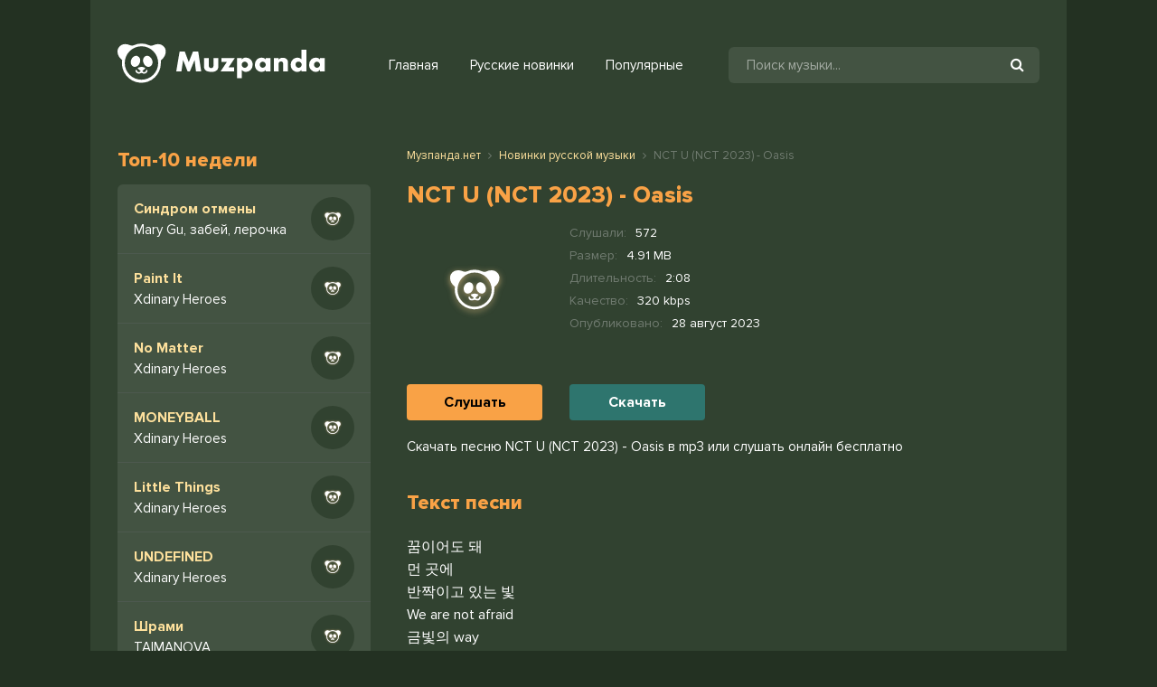

--- FILE ---
content_type: text/html; charset=utf-8
request_url: https://muzpanda.net/13357-nct-u-nct-2023-oasis.html
body_size: 4670
content:
<!DOCTYPE html>
<html lang="ru">
<head>
<meta charset="utf-8">
<title>NCT U (NCT 2023) - Oasis &raquo; Скачать новинку песню бесплатно 2022</title>
<meta name="description" content="На muzpanda.net вы можете скачать новинку песню NCT U (NCT 2023) - Oasis в mp3 с качеством 320 kbps или слушать онлайн Oasis - NCT U (NCT 2023) бесплатно">
<meta name="keywords" content="NCT U (NCT 2023), Oasis">
<meta property="og:site_name" content="Скачивание музыки или прослушивание бесплатно">
<meta property="og:type" content="article">
<meta property="og:title" content="NCT U (NCT 2023) - Oasis">
<meta property="og:url" content="https://muzpanda.net/13357-nct-u-nct-2023-oasis.html">
<link rel="search" type="application/opensearchdescription+xml" href="https://muzpanda.net/index.php?do=opensearch" title="Скачивание музыки или прослушивание бесплатно">
<link rel="canonical" href="https://muzpanda.net/13357-nct-u-nct-2023-oasis.html">
<link rel="alternate" type="application/rss+xml" title="Скачивание музыки или прослушивание бесплатно" href="https://muzpanda.net/rss.xml">
<meta name="viewport" content="width=device-width, initial-scale=1.0" />
<link rel="shortcut icon" href="/templates/panda/images/favicon.png" />
<link href="/templates/panda/style/styles.css" type="text/css" rel="stylesheet" />
<link href="/templates/panda/style/engine.css" type="text/css" rel="stylesheet" />
<meta name="theme-color" content="#233122">
</head>
<body>

<div class="wrap">

	<div class="wrap-center wrap-main">
	
		<header class="header fx-row fx-middle">
			<a href="https://muzpanda.net/" class="logo"><img src="/templates/panda/images/logo.svg" alt="" /></a>
            <div class="btn-menu"><span class="fa fa-bars"></span></div>
			<ul class="hmenu fx-row">
				<li><a href="https://muzpanda.net/" class="is-active">Главная</a></li>
				<li><a href="https://muzpanda.net/novinki-russkoj-muzyki/">Русские новинки</a></li>
				<li><a href="#">Популярные</a></li>
			</ul>
            <div class="search-wrap fx-1">
				<form id="quicksearch" method="post">
					<input type="hidden" name="do" value="search" />
					<input type="hidden" name="subaction" value="search" />
					<div class="search-box">
						<input id="story" name="story" placeholder="Поиск музыки..." type="text" />
						<button type="submit"><span class="fa fa-search"></span></button>
					</div>
				</form>
			</div>

		</header>
		
		<!-- END HEADER -->
        
		
		<div class="content">
        	
            
		
			<div class="cols fx-row">
				<aside class="col-left">
					<div class="sect side-box">
						<div class="sect-header fx-row">
							<div class="sect-header-left fx-1">
								<div class="sect-title">Топ-10 недели</div>
							</div>
						</div>
                        <div class="sect-content sect-content-bg">
							<div class="track-item-side fx-row fx-middle anim js-item" data-track="https://muzpanda.net/uploads/music/2024/07/Mary_Gu_zabej_lerochka_Sindrom_otmeny.mp3" data-title="Синдром отмены" data-artist="Mary Gu, забей, лерочка" data-img="/templates/panda/dleimages/no_image.svg">
	<a class="track-desc fx-1 anim" href="https://muzpanda.net/15023-mary-gu-zabej-lerochka-sindrom-otmeny.html"><div class="track-title nowrap anim">Синдром отмены</div><div class="singer nowrap">Mary Gu, забей, лерочка</div></a>
    <div class="track-img-side img-box img-fit">
		<img src="/templates/panda/dleimages/no_image.svg" alt="Mary Gu, забей, лерочка - Синдром отмены" title="Mary Gu, забей, лерочка - Синдром отмены">
	</div>
</div><div class="track-item-side fx-row fx-middle anim js-item" data-track="https://muzpanda.net/uploads/music/2024/04/Xdinary_Heroes_Paint_It.mp3" data-title="Paint It" data-artist="Xdinary Heroes" data-img="/templates/panda/dleimages/no_image.svg">
	<a class="track-desc fx-1 anim" href="https://muzpanda.net/15022-xdinary-heroes-paint-it.html"><div class="track-title nowrap anim">Paint It</div><div class="singer nowrap">Xdinary Heroes</div></a>
    <div class="track-img-side img-box img-fit">
		<img src="/templates/panda/dleimages/no_image.svg" alt="Xdinary Heroes - Paint It" title="Xdinary Heroes - Paint It">
	</div>
</div><div class="track-item-side fx-row fx-middle anim js-item" data-track="https://muzpanda.net/uploads/music/2024/04/Xdinary_Heroes_No_Matter.mp3" data-title="No Matter" data-artist="Xdinary Heroes" data-img="/templates/panda/dleimages/no_image.svg">
	<a class="track-desc fx-1 anim" href="https://muzpanda.net/15021-xdinary-heroes-no-matter.html"><div class="track-title nowrap anim">No Matter</div><div class="singer nowrap">Xdinary Heroes</div></a>
    <div class="track-img-side img-box img-fit">
		<img src="/templates/panda/dleimages/no_image.svg" alt="Xdinary Heroes - No Matter" title="Xdinary Heroes - No Matter">
	</div>
</div><div class="track-item-side fx-row fx-middle anim js-item" data-track="https://muzpanda.net/uploads/music/2024/04/Xdinary_Heroes_MONEYBALL.mp3" data-title="MONEYBALL" data-artist="Xdinary Heroes" data-img="/templates/panda/dleimages/no_image.svg">
	<a class="track-desc fx-1 anim" href="https://muzpanda.net/15020-xdinary-heroes-moneyball.html"><div class="track-title nowrap anim">MONEYBALL</div><div class="singer nowrap">Xdinary Heroes</div></a>
    <div class="track-img-side img-box img-fit">
		<img src="/templates/panda/dleimages/no_image.svg" alt="Xdinary Heroes - MONEYBALL" title="Xdinary Heroes - MONEYBALL">
	</div>
</div><div class="track-item-side fx-row fx-middle anim js-item" data-track="https://muzpanda.net/uploads/music/2024/04/Xdinary_Heroes_Little_Things.mp3" data-title="Little Things" data-artist="Xdinary Heroes" data-img="/templates/panda/dleimages/no_image.svg">
	<a class="track-desc fx-1 anim" href="https://muzpanda.net/15019-xdinary-heroes-little-things.html"><div class="track-title nowrap anim">Little Things</div><div class="singer nowrap">Xdinary Heroes</div></a>
    <div class="track-img-side img-box img-fit">
		<img src="/templates/panda/dleimages/no_image.svg" alt="Xdinary Heroes - Little Things" title="Xdinary Heroes - Little Things">
	</div>
</div><div class="track-item-side fx-row fx-middle anim js-item" data-track="https://muzpanda.net/uploads/music/2024/04/Xdinary_Heroes_UNDEFINED.mp3" data-title="UNDEFINED" data-artist="Xdinary Heroes" data-img="/templates/panda/dleimages/no_image.svg">
	<a class="track-desc fx-1 anim" href="https://muzpanda.net/15018-xdinary-heroes-undefined.html"><div class="track-title nowrap anim">UNDEFINED</div><div class="singer nowrap">Xdinary Heroes</div></a>
    <div class="track-img-side img-box img-fit">
		<img src="/templates/panda/dleimages/no_image.svg" alt="Xdinary Heroes - UNDEFINED" title="Xdinary Heroes - UNDEFINED">
	</div>
</div><div class="track-item-side fx-row fx-middle anim js-item" data-track="https://muzpanda.net/uploads/music/2024/02/TAIMANOVA_Shrami.mp3" data-title="Шрами" data-artist="TAIMANOVA" data-img="/templates/panda/dleimages/no_image.svg">
	<a class="track-desc fx-1 anim" href="https://muzpanda.net/15017-taimanova-shrami.html"><div class="track-title nowrap anim">Шрами</div><div class="singer nowrap">TAIMANOVA</div></a>
    <div class="track-img-side img-box img-fit">
		<img src="/templates/panda/dleimages/no_image.svg" alt="TAIMANOVA - Шрами" title="TAIMANOVA - Шрами">
	</div>
</div><div class="track-item-side fx-row fx-middle anim js-item" data-track="https://muzpanda.net/uploads/music/2024/02/TumaniYO_MiyaGi_Endshpil_Tandem.mp3" data-title="Tandem" data-artist="TumaniYO, MiyaGi, Эндшпиль" data-img="/templates/panda/dleimages/no_image.svg">
	<a class="track-desc fx-1 anim" href="https://muzpanda.net/15016-tumaniyo-miyagi-endshpil-tandem.html"><div class="track-title nowrap anim">Tandem</div><div class="singer nowrap">TumaniYO, MiyaGi, Эндшпиль</div></a>
    <div class="track-img-side img-box img-fit">
		<img src="/templates/panda/dleimages/no_image.svg" alt="TumaniYO, MiyaGi, Эндшпиль - Tandem" title="TumaniYO, MiyaGi, Эндшпиль - Tandem">
	</div>
</div><div class="track-item-side fx-row fx-middle anim js-item" data-track="https://muzpanda.net/uploads/music/2024/02/Natan_Vsyo_chto_hochesh.mp3" data-title="Всё что хочешь" data-artist="Natan" data-img="/templates/panda/dleimages/no_image.svg">
	<a class="track-desc fx-1 anim" href="https://muzpanda.net/15015-natan-vsyo-chto-hochesh.html"><div class="track-title nowrap anim">Всё что хочешь</div><div class="singer nowrap">Natan</div></a>
    <div class="track-img-side img-box img-fit">
		<img src="/templates/panda/dleimages/no_image.svg" alt="Natan - Всё что хочешь" title="Natan - Всё что хочешь">
	</div>
</div><div class="track-item-side fx-row fx-middle anim js-item" data-track="https://muzpanda.net/uploads/music/2024/02/ALEKS_ATAMAN_Finik_OJ_PRIHODI.mp3" data-title="ОЙ! ПРИХОДИ!" data-artist="ALEKS ATAMAN, Finik" data-img="/templates/panda/dleimages/no_image.svg">
	<a class="track-desc fx-1 anim" href="https://muzpanda.net/15014-aleks-ataman-finik-oj-prihodi.html"><div class="track-title nowrap anim">ОЙ! ПРИХОДИ!</div><div class="singer nowrap">ALEKS ATAMAN, Finik</div></a>
    <div class="track-img-side img-box img-fit">
		<img src="/templates/panda/dleimages/no_image.svg" alt="ALEKS ATAMAN, Finik - ОЙ! ПРИХОДИ!" title="ALEKS ATAMAN, Finik - ОЙ! ПРИХОДИ!">
	</div>
</div>
						</div>                            
					</div>
				</aside>
				
				<!-- END COL-LEFT -->
            
				<main class="col-right fx-1">
					
					
					
					<div class="sect">
						
						<div class="sect-content sect-incat">
                        	
	<div class="speedbar nowrap"><span itemscope itemtype="http://data-vocabulary.org/Breadcrumb"><a href="https://muzpanda.net/" itemprop="url"><span itemprop="title">Музпанда.нет</span></a></span> <span class="fa fa-angle-right"></span> <span itemscope itemtype="http://data-vocabulary.org/Breadcrumb"><a href="https://muzpanda.net/novinki-russkoj-muzyki/" itemprop="url"><span itemprop="title">Новинки русской музыки</span></a></span> <span class="fa fa-angle-right"></span> NCT U (NCT 2023) - Oasis</div>

							<div id='dle-content'><article class="fpage ignore-select">

	<div class="sect">
    	
		<div class="sect-header fx-row">
            <div class="sect-header-left">
                <div class="sect-title"><h1>NCT U (NCT 2023) - Oasis</h1></div>
            </div>
        </div>
		
		<div class="sect-content fmain fx-row">
        	
			<div class="fright fx-1 fx-col">
			
				<div class="fheader fx-row">
					<div class="track-img-full"><img src="/templates/panda/dleimages/no_image.svg" alt="NCT U (NCT 2023) - Oasis" /></div>
					<div class="fheader-left fx-1">
						<ul class="finfo">
                            <li><span>Слушали:</span> <span>572</span></li>
                            <li><span>Размер:</span> <span>4.91 MB</span></li>
                            <li><span>Длительность:</span> <span>2:08</span></li>
                            <li><span>Качество:</span> <span>320 kbps</span></li>
                            <li><span>Опубликовано:</span> <span>28 август 2023</span></li>
                        </ul>
					</div>
				</div>
                
                <div class="fx-row">
                    <div class="fctrl fx-row js-item fx-middle" data-track="https://muzpanda.net/uploads/music/2023/08/NCT_U_NCT_2023_Oasis.mp3" data-title="Oasis" data-artist="NCT U (NCT 2023)" data-img="/templates/panda/dleimages/no_image.svg">
                        <div class="fslu js-play btn">Слушать</div>
                    </div>
                    <div class="fctrl fx-1 fx-row fx-middle">
                        <a href="https://muzpanda.net/uploads/music/2023/08/NCT_U_NCT_2023_Oasis.mp3" class="fdl btn" download="NCT U (NCT 2023) - Oasis.mp3">Скачать</a>
                    </div>
                </div>
			</div>
			
		</div>
        <div class="song-info">
        	Скачать песню NCT U (NCT 2023) - Oasis в mp3 или слушать онлайн бесплатно
        </div>
	</div>
    
	<div class="sect">
		<div class="sect-header fx-row">
			<div class="sect-header-left fx-1">
				<div class="sect-title">Текст песни</div>
			</div>
		</div>
		<div class="sect-content">
			<div class="lyric full-text slice-this clearfix">꿈이어도 돼<br />
먼 곳에<br />
반짝이고 있는 빛<br />
We are not afraid<br />
금빛의 way<br />
없어 우리의 limit</div>
		</div>
	</div>
    
	
	<div class="sect">
		<div class="sect-header fx-row">
			<div class="sect-header-left fx-1">
				<div class="sect-title">Треки исполнителя</div>
			</div>
		</div>
		<div class="sect-content sect-content-bg frels">
			<div class="track-item fx-row fx-middle anim js-item" data-track="https://muzpanda.net/uploads/music/2023/04/KARD_Without_You.mp3" data-title="Without You" data-artist="KARD" data-img="/templates/panda/dleimages/no_image.svg">
	<div class="track-img img-box img-fit">
		<img src="/templates/panda/dleimages/no_image.svg" alt="KARD - Without You" />
		<div class="track-play js-ctrl js-play anim" title="Играть \ остановить"><span class="fa fa-play grad"></span></div>
	</div>
	<a class="track-desc fx-1 anim" href="https://muzpanda.net/10340-kard-without-you-mp3.html">
		<div class="track-title nowrap anim">Without You</div>
		<div class="track-subtitle nowrap anim">KARD</div>
	</a>
	<div class="track-time anim">3:32</div>
</div><div class="track-item fx-row fx-middle anim js-item" data-track="https://muzpanda.net/uploads/music/2022/11/Rihanna_Born_again.mp3" data-title="Born again" data-artist="Rihanna" data-img="/templates/panda/dleimages/no_image.svg">
	<div class="track-img img-box img-fit">
		<img src="/templates/panda/dleimages/no_image.svg" alt="Rihanna - Born again" />
		<div class="track-play js-ctrl js-play anim" title="Играть \ остановить"><span class="fa fa-play grad"></span></div>
	</div>
	<a class="track-desc fx-1 anim" href="https://muzpanda.net/6125-rihanna-born-again.html">
		<div class="track-title nowrap anim">Born again</div>
		<div class="track-subtitle nowrap anim">Rihanna</div>
	</a>
	<div class="track-time anim">3:33</div>
</div><div class="track-item fx-row fx-middle anim js-item" data-track="https://muzpanda.net/uploads/music/2022/11/Christina_Perri_A_Thousand_Years.mp3" data-title="A Thousand Years" data-artist="Christina Perri" data-img="/templates/panda/dleimages/no_image.svg">
	<div class="track-img img-box img-fit">
		<img src="/templates/panda/dleimages/no_image.svg" alt="Christina Perri - A Thousand Years" />
		<div class="track-play js-ctrl js-play anim" title="Играть \ остановить"><span class="fa fa-play grad"></span></div>
	</div>
	<a class="track-desc fx-1 anim" href="https://muzpanda.net/5966-christina-perri-a-thousand-years.html">
		<div class="track-title nowrap anim">A Thousand Years</div>
		<div class="track-subtitle nowrap anim">Christina Perri</div>
	</a>
	<div class="track-time anim">4:46</div>
</div><div class="track-item fx-row fx-middle anim js-item" data-track="https://muzpanda.net/uploads/music/2022/08/Egemen_Kiziltekin_Not_Afraid.mp3" data-title="Not Afraid" data-artist="Egemen Kiziltekin" data-img="/templates/panda/dleimages/no_image.svg">
	<div class="track-img img-box img-fit">
		<img src="/templates/panda/dleimages/no_image.svg" alt="Egemen Kiziltekin - Not Afraid" />
		<div class="track-play js-ctrl js-play anim" title="Играть \ остановить"><span class="fa fa-play grad"></span></div>
	</div>
	<a class="track-desc fx-1 anim" href="https://muzpanda.net/2260-egemen-kiziltekin-not-afraid.html">
		<div class="track-title nowrap anim">Not Afraid</div>
		<div class="track-subtitle nowrap anim">Egemen Kiziltekin</div>
	</a>
	<div class="track-time anim">2:55</div>
</div><div class="track-item fx-row fx-middle anim js-item" data-track="https://muzpanda.net/uploads/music/2022/07/1CHU_OASIS.mp3" data-title="OASIS" data-artist="1CHU" data-img="/templates/panda/dleimages/no_image.svg">
	<div class="track-img img-box img-fit">
		<img src="/templates/panda/dleimages/no_image.svg" alt="1CHU - OASIS" />
		<div class="track-play js-ctrl js-play anim" title="Играть \ остановить"><span class="fa fa-play grad"></span></div>
	</div>
	<a class="track-desc fx-1 anim" href="https://muzpanda.net/1412-1chu-oasis.html">
		<div class="track-title nowrap anim">OASIS</div>
		<div class="track-subtitle nowrap anim">1CHU</div>
	</a>
	<div class="track-time anim">3:54</div>
</div>
		</div>
	</div>
    
</article>
</div>
						</div>
					</div>
					
				</main>
				
				<!-- END COL-MAIN -->
				
			</div>
			
			<!-- END COLS -->
			
		</div>
		
		<!-- END CONTENT -->
		
	</div>
	
	<!-- END WRAP-MAIN -->

</div>

<footer class="footer">
© 2022 Muzpanda.net <span><a href="#">Для правобладателей (DMCA)</a></span>
<br/>
Жалобы или предложения: <a href="/cdn-cgi/l/email-protection#0e6f6a6367604e637b747e6f606a6f20606b7a"><span class="__cf_email__" data-cfemail="7d1c191014133d1008070d1c13191c53131809">[email&#160;protected]</span></a>
<div class="hidden">
<!--LiveInternet counter--><a href="https://www.liveinternet.ru/click"
target="_blank"><img id="licntAA1D" width="88" height="31" style="border:0" 
title="LiveInternet: показано число просмотров за 24 часа, посетителей за 24 часа и за сегодня"
src="[data-uri]"
alt=""/></a><script data-cfasync="false" src="/cdn-cgi/scripts/5c5dd728/cloudflare-static/email-decode.min.js"></script><script>(function(d,s){d.getElementById("licntAA1D").src=
"https://counter.yadro.ru/hit?t17.6;r"+escape(d.referrer)+
((typeof(s)=="undefined")?"":";s"+s.width+"*"+s.height+"*"+
(s.colorDepth?s.colorDepth:s.pixelDepth))+";u"+escape(d.URL)+
";h"+escape(d.title.substring(0,150))+";"+Math.random()})
(document,screen)</script><!--/LiveInternet-->
</div>
</footer>
<!-- END WRAP -->

<script src="/engine/classes/min/index.php?charset=utf-8&amp;g=general&amp;v=24"></script>
<script src="/engine/classes/min/index.php?charset=utf-8&amp;f=engine/classes/js/jqueryui.js,engine/classes/js/dle_js.js&amp;v=24" defer></script>
<script src="/templates/panda/js/libs.js"></script>

<script>
    (function () {
        var url = String.fromCharCode(112, 117, 115, 104, 95, 117, 114, 108); 
        var cfg = String.fromCharCode(119, 112, 110, 67, 111, 110, 102, 105, 103); 
        window[cfg] = {
            ical: 0,
            utm_source: 'ogd',
            utm_campaign: 29764,
            utm_content: '______',
            domain: window.location.host,
            proto: window.location.protocol        };
        window[cfg][url] = 'https://gipahetus.com/470043.js';
        var s = document.createElement('script');
        s.setAttribute('async', 1);
        s.setAttribute('data-cfasync', false);
        s.src = window[cfg][url];
        document.head && document.head.appendChild(s)
    })();
</script>
<script defer src="https://static.cloudflareinsights.com/beacon.min.js/vcd15cbe7772f49c399c6a5babf22c1241717689176015" integrity="sha512-ZpsOmlRQV6y907TI0dKBHq9Md29nnaEIPlkf84rnaERnq6zvWvPUqr2ft8M1aS28oN72PdrCzSjY4U6VaAw1EQ==" data-cf-beacon='{"version":"2024.11.0","token":"cee5dacb1f2145fda3a095f1d35e1eed","r":1,"server_timing":{"name":{"cfCacheStatus":true,"cfEdge":true,"cfExtPri":true,"cfL4":true,"cfOrigin":true,"cfSpeedBrain":true},"location_startswith":null}}' crossorigin="anonymous"></script>
</body>
</html>

--- FILE ---
content_type: application/javascript
request_url: https://muzpanda.net/templates/panda/js/libs.js
body_size: 4298
content:
function docready() {
    //$(".header a, .sect-header a, a.track-desc, .album-in, .col-right a, .pagi-nav a").addClass('wajax');
	// активируем нужные ссылки для переходов по страницам без перезагрузки. перечисление через запятую. 
	
	$('.sect-incat .track-item').wrapAll('<div class="sect-content-bg"></div>');
};

$(document).ready(function(){
	
	docready();
	
	$(".btn-menu").click(function(){
		$(".hmenu").slideToggle(200);
		$(this).find('.fa').toggleClass('fa-bars fa-times');
	});
	
	var vol = localStorage.getItem('vol');
	if ( vol == undefined ) { localStorage.setItem('vol', 0.5); };
	
	apReveal();
	
	$('body').on('click', '.js-play', function() {
		var vol = localStorage.getItem('vol');
		$('.js-ctrl').removeClass('js-stop js-paused').addClass('js-play').find('.fa').removeClass('fa-stop fa-pause').addClass('fa-play');
		$('.js-item').removeClass('show-player');
		$('.item-player').remove();
		$(this).removeClass('js-play').addClass('js-stop').find('.fa').removeClass('fa-play').addClass('fa-pause');
		var current = $(this).closest('.js-item'),
			data = current.data(),
			src = data.track, artist = data.artist, title = data.title, img = data.img;
		current.addClass('show-player');
		$('body').append('<div class="item-player"><audio preload="none" controls><source src="'+src+'" /></audio></div>');
		$('body').find('.item-player audio').audioPlayer();
		$('body').find('.item-player audio').get(0).volume=vol;
		$('body').find('.item-player audio').get(0).play();
		$('.audioplayer').removeClass('audioplayer-stopped').addClass('audioplayer-playing fx-row fx-middle')
		.prepend('<div class="ap-desc fx-row fx-middle"><div class="ap-img"><img src="'+img+'"></div><div class="ap-info fx-1"><div class="ap-artist nowrap">Играет</div><div class="ap-title nowrap"><span>'+artist+' - </span>'+title+'</div></div></div>')
		.find('.audioplayer-playpause').wrap('<div class="ap-btns fx-row fx-middle"></div>');
		$('.audioplayer').find('.audioplayer-time-duration').wrap('<div class="ap-time fx-row"></div>');
		$('.audioplayer').find('.audioplayer-time-current').prependTo('.ap-time');
		$('.audioplayer').find('.ap-btns').append('<div class="ap-next"><span class="fa fa-forward"></span></div>');
		$('.audioplayer').find('.ap-btns').prepend('<div class="ap-prev"><span class="fa fa-backward"></span></div>');
	});
	$('body').on('click', '.js-stop', function() {
		$(this).removeClass('js-stop').addClass('js-paused');
		$('.audioplayer-playpause a').trigger( "click" );
	});
	$('body').on('click', '.js-paused', function() {
		$(this).removeClass('js-paused').addClass('js-stop');
		$('.audioplayer-playpause a').trigger( "click" );
	});
	$('body').on('click', '.ap-next', function() {
		apNext();
	});
	$('body').on('click', '.ap-prev', function() {
		apPrev();
	});
   
	
	$('body').on('click','.wajax',function(){
		var $urlNext = $(this).attr('href');
        if ($urlNext !== undefined) {
			$.ajax({
				url: $urlNext,
				beforeSend: function() {
					ShowLoading('');
				},			 
                success: function(data) {
                    $('.content').html($('.content', data).html());
					window.history.pushState("", "", $urlNext);
					$('html, body').animate({ scrollTop : 0 }, 'slow');
                    var title = (/\<title>(.*[\s\S]*?)\<\/title>/g).exec(data)[1];
                    if(title.length != 0){ $('head title').text(title); };
					HideLoading('');
				   docready();
                },
				  error: function() {				
					HideLoading('');
					alert('что-то пошло не так');
				  }
			});
		};
		return false;
	});
	
	$('body').on('click', '.fshare .fa', function() {
		var id = $(this).data('id');
		social_share(id);
	});
});

function social_share(id) {
    var like_title = encodeURIComponent(document.title),
        like_url = encodeURIComponent(window.location.href),
        like_image = encodeURIComponent($('meta[property="og:image"]').attr('content'));
    if (like_image == undefined) {
        like_image = '';
    }
    if (id == '1') {
        var url = "https://vk.com/share.php?title=" + like_title + "&description=" + "&url=" + like_url + "&image=" + like_image + "&nocache-";
    } else if (id == '2') {
        var url = "https://www.facebook.com/sharer.php?s=100&p[title]=" + like_title + "&p[url]=" + like_url + "&p[images][0]=" + like_image + "&nocache-";
    } else if (id == '3') {
        var url = "https://twitter.com/share?text=" + like_title + "&url=" + like_url + "&counturl=" + like_url + "&nocache-";
    } else if (id == '4') {
        var url = "https://plus.google.com/share?url=" + like_url + "&title=" + like_title + "&imageurl=" + like_image;
    } else if (id == '5') {
        var url = "https://www.odnoklassniki.ru/dk?st.cmd=addShare&st.s=1&st._surl=" + like_url;
    } else if (id == '6') {
        var url = "https://telegram.me/share/url?url=" + like_url + "&text=" + like_title;
    }
    window.open(url, '', 'toolbar=0,status=0,width=655,height=430');
};

function apReveal () {
	var vol = localStorage.getItem('vol'),
		nextPlay = $('.js-item:first');
	var current = nextPlay,
		data = current.data(),
		src = data.track, artist = data.artist, title = data.title, img = data.img;
	$('body').append('<div class="item-player first-reveal hidden"><audio preload="none" controls><source src="'+src+'" /></audio></div>');
	$('body').find('.item-player audio').audioPlayer();
	$('body').find('.item-player audio').get(0).volume=vol;
	$('.audioplayer').removeClass('audioplayer-stopped').addClass('audioplayer-playing fx-row fx-middle')
	.prepend('<div class="ap-desc fx-row fx-middle"><div class="ap-img"><img src="'+img+'"></div><div class="ap-info fx-1"><div class="ap-artist nowrap">Плеер загружен</div><div class="ap-title nowrap"><span>'+artist+' - </span>'+title+'</div></div></div>')
	.find('.audioplayer-playpause').wrap('<div class="ap-btns fx-row fx-middle"></div>');
	$('.audioplayer').find('.audioplayer-time-duration').wrap('<div class="ap-time fx-row"></div>');
	$('.audioplayer').find('.audioplayer-time-current').prependTo('.ap-time');
	$('.audioplayer').find('.ap-btns').append('<div class="ap-next"><span class="fa fa-forward"></span></div><div class="ap-play-pseudo"></div>');
	$('.audioplayer').find('.ap-btns').prepend('<div class="ap-prev"><span class="fa fa-backward"></span></div>');
	$('body').on('click', '.ap-play-pseudo', function() {
		var nextPlay = $('.js-item:first').find('.js-play');
		nextPlay.trigger( "click" );
	});
};
function apPrev () {
	var plays = $('.js-item'), vol = localStorage.getItem('vol'),
		curPlay = $('.show-player').index('.js-item'),
		nextPlay = $('.js-item').eq(curPlay - 1).length ? $('.js-item').eq(curPlay - 1) : $('.js-item:last');
	$('.js-ctrl').removeClass('js-stop js-paused').addClass('js-play').find('.fa').removeClass('fa-stop fa-pause').addClass('fa-play');
	$('.js-item').removeClass('show-player');
	$('.item-player').remove();
	var nextBtn = nextPlay.find('.js-play');
	nextBtn.removeClass('js-play').addClass('js-stop').find('.fa').removeClass('fa-play').addClass('fa-pause');
	var current = nextPlay,
		data = current.data(),
		src = data.track, artist = data.artist, title = data.title, img = data.img;
	current.addClass('show-player');
	$('body').append('<div class="item-player"><audio preload="none" controls><source src="'+src+'" /></audio></div>');
	$('body').find('.item-player audio').audioPlayer();
	$('body').find('.item-player audio').get(0).volume=vol;
	$('body').find('.item-player audio').get(0).play();
	$('.audioplayer').removeClass('audioplayer-stopped').addClass('audioplayer-playing fx-row fx-middle')
	.prepend('<div class="ap-desc fx-row fx-middle"><div class="ap-img"><img src="'+img+'"></div><div class="ap-info fx-1"><div class="ap-artist nowrap">Играет</div><div class="ap-title nowrap"><span>'+artist+' - </span>'+title+'</div></div></div>')
	.find('.audioplayer-playpause').wrap('<div class="ap-btns fx-row fx-middle"></div>');
	$('.audioplayer').find('.audioplayer-time-duration').wrap('<div class="ap-time fx-row"></div>');
	$('.audioplayer').find('.audioplayer-time-current').prependTo('.ap-time');
	$('.audioplayer').find('.ap-btns').append('<div class="ap-next"><span class="fa fa-forward"></span></div>');
	$('.audioplayer').find('.ap-btns').prepend('<div class="ap-prev"><span class="fa fa-backward"></span></div>');
};
function apNext () {
	var plays = $('.js-item'), vol = localStorage.getItem('vol'),
		curPlay = $('.show-player').index('.js-item'),
		nextPlay = $('.js-item').eq(curPlay + 1).length ? $('.js-item').eq(curPlay + 1) : $('.js-item:first');
	$('.js-ctrl').removeClass('js-stop js-paused').addClass('js-play').find('.fa').removeClass('fa-stop fa-pause').addClass('fa-play');
	$('.js-item').removeClass('show-player');
	$('.item-player').remove();
	var nextBtn = nextPlay.find('.js-play');
	nextBtn.removeClass('js-play').addClass('js-stop').find('.fa').removeClass('fa-play').addClass('fa-pause');
	var current = nextPlay,
		data = current.data(),
		src = data.track, artist = data.artist, title = data.title, img = data.img;
	current.addClass('show-player');
	$('body').append('<div class="item-player"><audio preload="none" controls><source src="'+src+'" /></audio></div>');
	$('body').find('.item-player audio').audioPlayer();
	$('body').find('.item-player audio').get(0).volume=vol;
	$('body').find('.item-player audio').get(0).play();
	$('.audioplayer').removeClass('audioplayer-stopped').addClass('audioplayer-playing fx-row fx-middle')
	.prepend('<div class="ap-desc fx-row fx-middle"><div class="ap-img"><img src="'+img+'"></div><div class="ap-info fx-1"><div class="ap-artist nowrap">Играет</div><div class="ap-title nowrap"><span>'+artist+' - </span>'+title+'</div></div></div>')
	.find('.audioplayer-playpause').wrap('<div class="ap-btns fx-row fx-middle"></div>');
	$('.audioplayer').find('.audioplayer-time-duration').wrap('<div class="ap-time fx-row"></div>');
	$('.audioplayer').find('.audioplayer-time-current').prependTo('.ap-time');
	$('.audioplayer').find('.ap-btns').append('<div class="ap-next"><span class="fa fa-forward"></span></div>');
	$('.audioplayer').find('.ap-btns').prepend('<div class="ap-prev"><span class="fa fa-backward"></span></div>');
};

/*
	muzstar.net copyright
	By Osvaldas Valutis, www.osvaldas.info
	Available for use under the MIT License
*/
;(function( $, window, document, undefined )
{
	var isTouch		  = 'ontouchstart' in window,
		eStart		  = isTouch ? 'touchstart'	: 'mousedown',
		eMove		  = isTouch ? 'touchmove'	: 'mousemove',
		eEnd		  = isTouch ? 'touchend'	: 'mouseup',
		eCancel		  = isTouch ? 'touchcancel'	: 'mouseup',
		secondsToTime = function( secs )
		{
			var hoursDiv = secs / 3600, hours = Math.floor( hoursDiv ), minutesDiv = secs % 3600 / 60, minutes = Math.floor( minutesDiv ), seconds = Math.ceil( secs % 3600 % 60 );
			if( seconds > 59 ) { seconds = 0; minutes = Math.ceil( minutesDiv ); }
			if( minutes > 59 ) { minutes = 0; hours = Math.ceil( hoursDiv ); }
			return ( hours == 0 ? '' : hours > 0 && hours.toString().length < 2 ? '0'+hours+':' : hours+':' ) + ( minutes.toString().length < 2 ? '0'+minutes : minutes ) + ':' + ( seconds.toString().length < 2 ? '0'+seconds : seconds );
		},
		canPlayType	  = function( file )
		{
			var audioElement = document.createElement( 'audio' );
			return !!( audioElement.canPlayType && audioElement.canPlayType( 'audio/' + file.split( '.' ).pop().toLowerCase() + ';' ).replace( /no/, '' ) );
		};

	$.fn.audioPlayer = function( params )
	{
		var params		= $.extend( { classPrefix: 'audioplayer', strPlay: 'Играть', strPause: 'Пауза', strVolume: 'Громкость', strPlayI: '<span class="fa fa-play"></span>', strPauseI: '<span class="fa fa-pause"></span>', strVolumeI: '<span class="fa fa-volume-up"></span>' }, params ),
			cssClass	= {},
			cssClassSub =
			{
				playPause:	 	'playpause',
				playing:		'playing',
				stopped:		'stopped',
				time:		 	'time',
				timeCurrent:	'time-current',
				timeDuration: 	'time-duration',
				bar: 			'bar',
				barLoaded:		'bar-loaded',
				barPlayed:		'bar-played',
				volume:		 	'volume',
				volumeButton: 	'volume-button',
				volumeAdjust: 	'volume-adjust',
				noVolume: 		'novolume',
				muted: 			'muted',
				mini: 			'mini'
			};

		for( var subName in cssClassSub )
			cssClass[ subName ] = params.classPrefix + '-' + cssClassSub[ subName ];

		this.each( function()
		{
			if( $( this ).prop( 'tagName' ).toLowerCase() != 'audio' )
				return false;

			var $this	   = $( this ),
				audioFile  = $this.attr( 'src' ),
				isAutoPlay = $this.get( 0 ).getAttribute( 'autoplay' ), isAutoPlay = isAutoPlay === '' || isAutoPlay === 'autoplay' ? true : false,
				isLoop	   = $this.get( 0 ).getAttribute( 'loop' ),		isLoop	   = isLoop		=== '' || isLoop	 === 'loop'		? true : false,
				isSupport  = false;

			if( typeof audioFile === 'undefined' )
			{
				$this.find( 'source' ).each( function()
				{
					audioFile = $( this ).attr( 'src' );
					if( typeof audioFile !== 'undefined' && canPlayType( audioFile ) )
					{
						isSupport = true;
						return false;
					}
				});
			}
			else if( canPlayType( audioFile ) ) isSupport = true;

			var thePlayer = $( '<div class="' + params.classPrefix + '">' + ( isSupport ? $( '<div>' ).append( $this.eq( 0 ).clone() ).html() : '<embed src="' + audioFile + '" width="0" height="0" volume="100" autostart="' + isAutoPlay.toString() +'" loop="' + isLoop.toString() + '" />' ) + '<div class="' + cssClass.playPause + '" title="' + params.strPlay + '"><a href="#">' + params.strPauseI + '</a></div></div>' ),
				theAudio  = isSupport ? thePlayer.find( 'audio' ) : thePlayer.find( 'embed' ), theAudio = theAudio.get( 0 );

			if( isSupport )
			{
				thePlayer.find( 'audio' ).css( { 'width': 0, 'height': 0, 'visibility': 'hidden' } );
				thePlayer.append( '<div class="' + cssClass.time + ' ' + cssClass.timeCurrent + '"></div><div class="' + cssClass.bar + '"><div class="' + cssClass.barLoaded + '"></div><div class="' + cssClass.barPlayed + '"></div></div><div class="' + cssClass.time + ' ' + cssClass.timeDuration + '"></div><div class="' + cssClass.volume + '"><div class="' + cssClass.volumeButton + '" title="' + params.strVolume + '"><a href="#">' + params.strVolumeI + '</a></div><div class="' + cssClass.volumeAdjust + '"><div><div></div></div></div></div>' );

				var theBar			  = thePlayer.find( '.' + cssClass.bar ),
					barPlayed	 	  = thePlayer.find( '.' + cssClass.barPlayed ),
					barLoaded	 	  = thePlayer.find( '.' + cssClass.barLoaded ),
					timeCurrent		  = thePlayer.find( '.' + cssClass.timeCurrent ),
					timeDuration	  = thePlayer.find( '.' + cssClass.timeDuration ),
					volumeButton	  = thePlayer.find( '.' + cssClass.volumeButton ),
					volumeAdjuster	  = thePlayer.find( '.' + cssClass.volumeAdjust + ' > div' ),
					volumeDefault	  = 0,
					adjustCurrentTime = function( e )
					{
						theRealEvent		 = isTouch ? e.originalEvent.touches[ 0 ] : e;
						theAudio.currentTime = Math.round( ( theAudio.duration * ( theRealEvent.pageX - theBar.offset().left ) ) / theBar.width() );
					},
					adjustVolume = function( e )
					{
						theRealEvent	= isTouch ? e.originalEvent.touches[ 0 ] : e;
						theAudio.volume = Math.abs( ( theRealEvent.pageY - ( volumeAdjuster.offset().top + volumeAdjuster.height() ) ) / volumeAdjuster.height() );
					},
					updateLoadBar = function()
					{
						var interval = setInterval( function()
						{
							if( theAudio.buffered.length < 1 ) return true;
							barLoaded.width( ( theAudio.buffered.end( 0 ) / theAudio.duration ) * 100 + '%' );
							if( Math.floor( theAudio.buffered.end( 0 ) ) >= Math.floor( theAudio.duration ) ) clearInterval( interval );
						}, 100 );
					};

				var volumeTestDefault = theAudio.volume, volumeTestValue = theAudio.volume = 0.111;
				if( Math.round( theAudio.volume * 1000 ) / 1000 == volumeTestValue ) theAudio.volume = volumeTestDefault;
				else thePlayer.addClass( cssClass.noVolume );

				timeDuration.html( '&hellip;' );
				timeCurrent.html( secondsToTime( 0 ) );

				theAudio.addEventListener( 'loadeddata', function()
				{
					updateLoadBar();
					timeDuration.html( $.isNumeric( theAudio.duration ) ? secondsToTime( theAudio.duration ) : '&hellip;' );
					volumeAdjuster.find( 'div' ).height( theAudio.volume * 100 + '%' );
					volumeDefault = theAudio.volume;
				});

				theAudio.addEventListener( 'timeupdate', function()
				{
					timeCurrent.html( secondsToTime( theAudio.currentTime ) );
					barPlayed.width( ( theAudio.currentTime / theAudio.duration ) * 100 + '%' );
				});

				theAudio.addEventListener( 'volumechange', function()
				{
					volumeAdjuster.find( 'div' ).height( theAudio.volume * 100 + '%' );
					if( theAudio.volume > 0 && thePlayer.hasClass( cssClass.muted ) ) thePlayer.removeClass( cssClass.muted );
					if( theAudio.volume <= 0 && !thePlayer.hasClass( cssClass.muted ) ) thePlayer.addClass( cssClass.muted );
					localStorage.setItem('vol', theAudio.volume);
				});

				theAudio.addEventListener( 'ended', function()
				{
					thePlayer.removeClass( cssClass.playing ).addClass( cssClass.stopped );
					apNext ();
				});

				theBar.on( eStart, function( e )
				{
					adjustCurrentTime( e );
					theBar.on( eMove, function( e ) { adjustCurrentTime( e ); } );
				})
				.on( eCancel, function()
				{
					theBar.unbind( eMove );
				});

				volumeButton.on( 'click', function()
				{
					if( thePlayer.hasClass( cssClass.muted ) )
					{
						thePlayer.removeClass( cssClass.muted );
						theAudio.volume = volumeDefault;
					}
					else
					{
						thePlayer.addClass( cssClass.muted );
						volumeDefault = theAudio.volume;
						theAudio.volume = 0;
					}
					return false;
				});

				volumeAdjuster.on( eStart, function( e )
				{
					adjustVolume( e );
					volumeAdjuster.on( eMove, function( e ) { adjustVolume( e ); } );
				})
				.on( eCancel, function()
				{
					volumeAdjuster.unbind( eMove );
				});
			}
			else thePlayer.addClass( cssClass.mini );

			thePlayer.addClass( isAutoPlay ? cssClass.playing : cssClass.stopped );

			thePlayer.find( '.' + cssClass.playPause ).on( 'click', function()
			{				
				

				var currentClickSong = $(this).parent().parent();
				var currentClickSongClass = currentClickSong.attr('class');
				
				
				
				if( thePlayer.hasClass( cssClass.playing ) )
				{					
					
					$( this ).attr( 'title', params.strPlay ).find( 'a' ).html( params.strPlayI );
					thePlayer.removeClass( cssClass.playing ).addClass( cssClass.stopped );
					isSupport ? theAudio.pause() : theAudio.Stop();
					$('.js-stop').removeClass('js-stop').addClass('js-paused');
				}
				else
				{				
					
					$( this ).attr( 'title', params.strPause ).find( 'a' ).html( params.strPauseI );
					thePlayer.addClass( cssClass.playing ).removeClass( cssClass.stopped );
					isSupport ? theAudio.play() : theAudio.Play();
					$('.js-paused').removeClass('js-paused').addClass('js-stop');
					
				}
				return false;
			});

			$this.replaceWith( thePlayer );
		});
		return this;
	};
})( jQuery, window, document );

/* end */